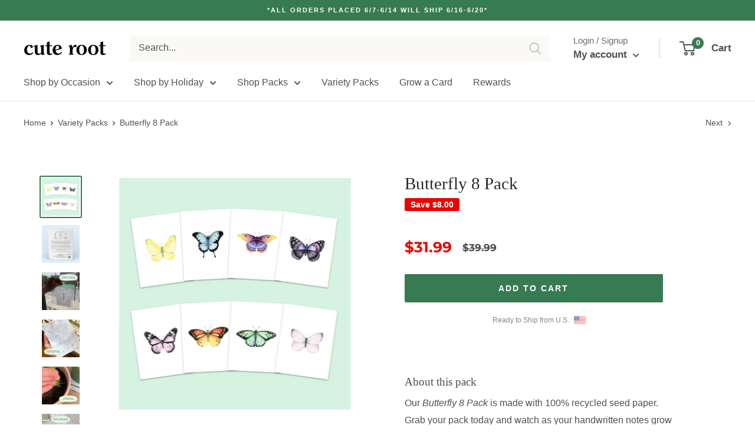

--- FILE ---
content_type: text/javascript
request_url: https://cuteroot.com/cdn/shop/t/125/assets/custom.js?v=165176744150043583901635992501
body_size: -289
content:
var coll=document.getElementsByClassName("collapsible-faq"),i;for(i=0;i<coll.length;i++)coll[i].addEventListener("click",function(){this.classList.toggle("active");var content=this.nextElementSibling;content.style.display==="block"?content.style.display="none":content.style.display="block"});$.get("https://public.ecologi.com/users/cuteroot/impact",function(data){console.log(data.trees),$("#ecologi-text").html("<p>Our customers have helped us plant <b>"+data.trees+" trees</b> and offset <b>"+data.carbonOffset+" tons of carbon</b> through our partner Ecologi. Your order is a direct contribution to <a href='https://ecologi.com/cuteroot'><b>our growing forest.</b></a></p>")});
//# sourceMappingURL=/cdn/shop/t/125/assets/custom.js.map?v=165176744150043583901635992501
